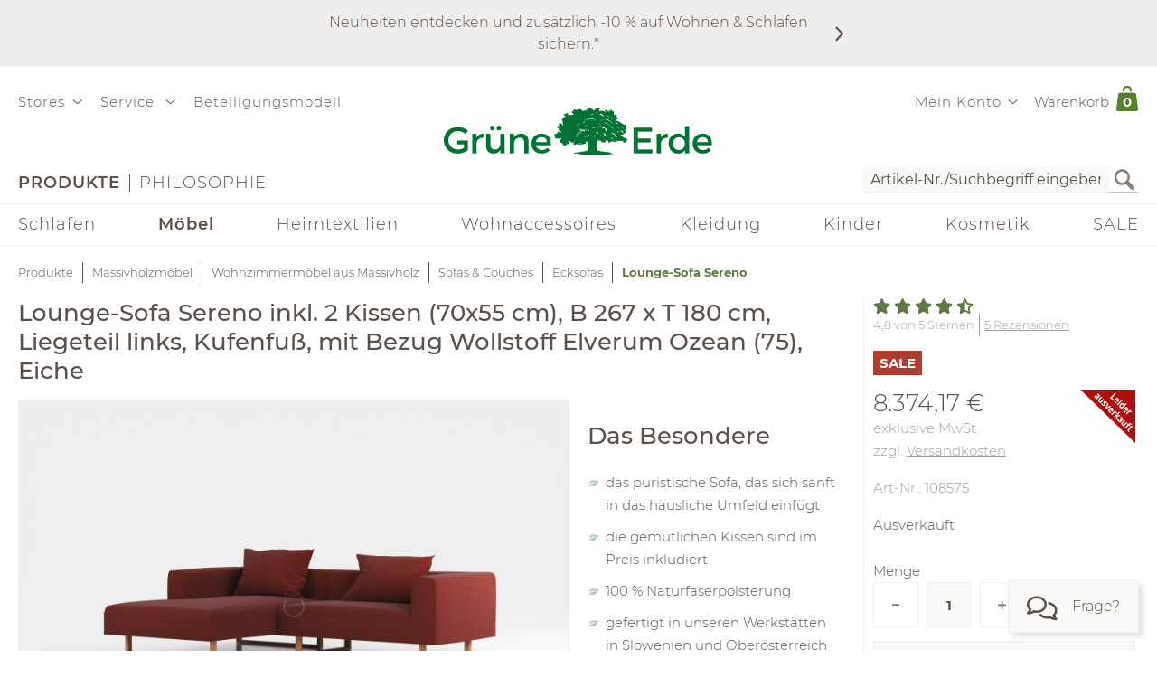

--- FILE ---
content_type: text/css
request_url: https://www.grueneerde.com/wicket/resource/com.grueneerde.front.wicket.behavior.NavigationBehavior/NavigationBehavior-ver-2A45BA8CD0132E4FED39BBBD9C694793.css
body_size: 788
content:
.CMSContainer.Navigation.DropDownMenu.Fancy>.NavigationContainer>ul>li>.NavigationItem>a{padding:20px}.CMSContainer.Navigation.DropDownMenu.Fancy>.NavigationContainer>ul>li>.NavigationItem>ul{top:65px}.CMSContainer.Navigation.DropDownMenu.Fancy>.NavigationContainer>ul>li>.NavigationItem>.Control{font-size:1.5em}.CMSContainer.Navigation.DropDownMenu.Fancy>.NavigationContainer>ul>li>.NavigationItem>.Label,.CMSContainer.Navigation.DropDownMenu.Fancy>.NavigationContainer>ul>li>.NavigationItem>.Label>*{display:inline-block;vertical-align:baseline}.CMSContainer.Navigation.DropDownMenu.Fancy>.NavigationContainer>ul>li>.NavigationItem>.Label:after{content:none}.CMSContainer.Navigation.DropDownMenu.Fancy>.NavigationContainer>ul>li>.NavigationItem>.Label.Text,.CMSContainer.Navigation.DropDownMenu.Fancy>.NavigationContainer>ul>li>.NavigationItem>.Label>.Text{height:25px;line-height:25px}.CMSContainer.Navigation.DropDownMenu.Fancy>.NavigationContainer>ul>li>.NavigationItem>.Label>.Description{font-size:15px;line-height:25px;white-space:normal}.CMSContainer.Navigation.DropDownMenu.Fancy>.NavigationContainer>ul>li>.NavigationItem>.Label>.Description:before{content:"";display:inline-block;margin:0 10px;width:1px;height:15px;background-color:#5a5049;position:relative;top:1px}.CMSContainer.Navigation.DropDownMenu.Foldable>.NavigationContainer>ul>li>.NavigationItem{display:-webkit-flex;display:flex}.CMSContainer.Navigation.DropDownMenu.Foldable>.NavigationContainer>ul>li>.NavigationItem{-webkit-flex-flow:row-reverse wrap;-moz-flex-flow:row-reverse wrap;flex-flow:row-reverse wrap}.CMSContainer.Navigation.DropDownMenu.Foldable>.NavigationContainer>ul>li>.NavigationItem>.Control{line-height:inherit;padding-left:.5em;text-align:center}.CMSContainer.Navigation.DropDownMenu.Foldable>.NavigationContainer>ul>li>.NavigationItem>.Control+.Label{padding-right:0}.CMSContainer.Navigation.DropDownMenu>.NavigationContainer>ul>li>.NavigationItem{position:relative}.CMSContainer.Navigation.DropDownMenu>.NavigationContainer>ul>li>.NavigationItem>ul{margin:0}.CMSContainer.Navigation.DropDownMenu>.NavigationContainer>ul>li>.NavigationItem>.Label.Droppable::after{content:"";font-family:"Font Awesome 6 Pro";line-height:1.5625rem;margin-left:.5em}.CMSContainer.Navigation.DropDownMenu>.NavigationContainer>ul>li>.NavigationItem:hover>.Label.Droppable::after{content:""}.CMSContainer.Navigation.FlyoutMenu{position:relative}.CMSContainer.Navigation.FlyoutMenu>.NavigationContainer{margin:0 auto;max-width:1260px}.CMSContainer.Navigation.FlyoutMenu>.NavigationContainer>ul>li>.NavigationItem>div,.CMSContainer.Navigation.FlyoutMenu>.NavigationContainer>ul>li>.NavigationItem>ul{left:0;right:0;margin:0;max-width:1260px;padding-bottom:2rem;padding-top:2rem}.CMSContainer.Navigation.FlyoutMenu>.NavigationContainer>ul>li>.NavigationItem>div,.CMSContainer.Navigation.FlyoutMenu>.NavigationContainer>ul>li>.NavigationItem>ul{padding-left:-webkit-calc((100vw - 1260px)/2);padding-left:-moz-calc((100vw - 1260px)/2);padding-left:calc((100vw - 1260px)/2)}.CMSContainer.Navigation.FlyoutMenu>.NavigationContainer>ul>li>.NavigationItem>div,.CMSContainer.Navigation.FlyoutMenu>.NavigationContainer>ul>li>.NavigationItem>ul{content:"viewport-units-buggyfill; padding-left: calc((100vw - 1260px)/2)"}.CMSContainer.Navigation.FlyoutMenu>.NavigationContainer>ul>li>.NavigationItem>div,.CMSContainer.Navigation.FlyoutMenu>.NavigationContainer>ul>li>.NavigationItem>ul{padding-right:-webkit-calc((100vw - 1260px)/2);padding-right:-moz-calc((100vw - 1260px)/2);padding-right:calc((100vw - 1260px)/2)}.CMSContainer.Navigation.FlyoutMenu>.NavigationContainer>ul>li>.NavigationItem>div,.CMSContainer.Navigation.FlyoutMenu>.NavigationContainer>ul>li>.NavigationItem>ul{content:"viewport-units-buggyfill; padding-right: calc((100vw - 1260px)/2)"}.CMSContainer.Navigation.FlyoutMenu>.NavigationContainer>ul>li>.NavigationItem>div>ul>li:first-child,.CMSContainer.Navigation.FlyoutMenu>.NavigationContainer>ul>li>.NavigationItem>ul>li:first-child{display:none}@media(pointer: coarse){.CMSContainer.Navigation.FlyoutMenu>.NavigationContainer>ul>li>.NavigationItem>div>ul>li:first-child,.CMSContainer.Navigation.FlyoutMenu>.NavigationContainer>ul>li>.NavigationItem>ul>li:first-child{display:initial}}.CMSContainer.Navigation.FlyoutMenu>.NavigationContainer>ul>li>.NavigationItem>div>ul>li,.CMSContainer.Navigation.FlyoutMenu>.NavigationContainer>ul>li>.NavigationItem>ul>li{page-break-inside:avoid;-webkit-column-break-inside:avoid;break-inside:avoid}.CMSContainer.Navigation.FlyoutMenu>.NavigationContainer>ul>li>.NavigationItem>div>ul>li>.NavigationItem,.CMSContainer.Navigation.FlyoutMenu>.NavigationContainer>ul>li>.NavigationItem>ul>li>.NavigationItem{margin:0 10px}.CMSContainer.Navigation.FlyoutMenu>.NavigationContainer>ul>li>.NavigationItem>div>ul>li>.NavigationItem:after,.CMSContainer.Navigation.FlyoutMenu>.NavigationContainer>ul>li>.NavigationItem>ul>li>.NavigationItem:after{content:"";display:block;height:1.5em}.CMSContainer.Navigation.FlyoutMenu>.NavigationContainer>ul>li>.NavigationItem>div>ul>li .NavigationItem>div>ul,.CMSContainer.Navigation.FlyoutMenu>.NavigationContainer>ul>li>.NavigationItem>div>ul>li .NavigationItem>ul,.CMSContainer.Navigation.FlyoutMenu>.NavigationContainer>ul>li>.NavigationItem>ul>li .NavigationItem>div>ul,.CMSContainer.Navigation.FlyoutMenu>.NavigationContainer>ul>li>.NavigationItem>ul>li .NavigationItem>ul{margin:0}.CMSContainer.Navigation.FlyoutMenu>.NavigationContainer>ul>li>.NavigationItem>div{display:-webkit-flex;display:flex}.CMSContainer.Navigation.FlyoutMenu>.NavigationContainer>ul>li>.NavigationItem>div{-webkit-justify-content:space-between;-moz-justify-content:space-between;justify-content:space-between}.CMSContainer.Navigation.FlyoutMenu>.NavigationContainer>ul>li>.NavigationItem>div>ul{-webkit-flex-grow:3;-moz-flex-grow:3;flex-grow:3}.CMSContainer.Navigation.FlyoutMenu>.NavigationContainer>ul>li>.NavigationItem>div>ul{-webkit-column-count:3;-moz-column-count:3;column-count:3;-webkit-column-gap:20px;-moz-column-gap:20px;column-gap:20px}.CMSContainer.Navigation.FlyoutMenu>.NavigationContainer>ul>li>.NavigationItem>div>.Additional{border-left:1px solid #eee;padding-left:20px}.CMSContainer.Navigation.FlyoutMenu>.NavigationContainer>ul>li>.NavigationItem>ul{-webkit-column-count:4;-moz-column-count:4;column-count:4;-webkit-column-gap:20px;-moz-column-gap:20px;column-gap:20px}.CMSContainer.Navigation.HorizontalBar>.NavigationContainer{max-width:1840px;margin:0 auto}body.SlimPage .CMSContainer.Navigation.HorizontalBar>.NavigationContainer{max-width:1240px}.CMSContainer.Navigation.HorizontalBar>.NavigationContainer>ul{-webkit-justify-content:center;-moz-justify-content:center;justify-content:center}.CMSContainer.Navigation.HorizontalBar>.NavigationContainer>ul>li>.NavigationItem:hover{background-color:rgba(0,0,0,0)}.CMSContainer.Navigation.Landscape{text-align:left}.CMSContainer.Navigation.Landscape.Foldable>.NavigationContainer>ul>li>.NavigationItem.Unfolded>div,.CMSContainer.Navigation.Landscape.Foldable>.NavigationContainer>ul>li>.NavigationItem.Unfolded>ul{visibility:visible}.CMSContainer.Navigation.Landscape>.NavigationContainer>ul{display:-webkit-flex;display:flex}.CMSContainer.Navigation.Landscape>.NavigationContainer>ul{-webkit-justify-content:space-between;-moz-justify-content:space-between;justify-content:space-between}.CMSContainer.Navigation.Landscape>.NavigationContainer>ul>li>.NavigationItem>a{display:inline-block;padding:10px;position:relative}.CMSContainer.Navigation.Landscape>.NavigationContainer>ul>li>.NavigationItem>div,.CMSContainer.Navigation.Landscape>.NavigationContainer>ul>li>.NavigationItem>ul{position:absolute;top:41px;visibility:hidden;z-index:1}.CMSContainer.Navigation.Landscape>.NavigationContainer>ul>li>.NavigationItem>div>ul>li>.NavigationItem>.Control>.Label.Text,.CMSContainer.Navigation.Landscape>.NavigationContainer>ul>li>.NavigationItem>div>ul>li>.NavigationItem>.Control>.Label>.Text,.CMSContainer.Navigation.Landscape>.NavigationContainer>ul>li>.NavigationItem>div>ul>li>.NavigationItem>.Label.Text,.CMSContainer.Navigation.Landscape>.NavigationContainer>ul>li>.NavigationItem>div>ul>li>.NavigationItem>.Label>.Text,.CMSContainer.Navigation.Landscape>.NavigationContainer>ul>li>.NavigationItem>ul>li>.NavigationItem>.Control>.Label.Text,.CMSContainer.Navigation.Landscape>.NavigationContainer>ul>li>.NavigationItem>ul>li>.NavigationItem>.Control>.Label>.Text,.CMSContainer.Navigation.Landscape>.NavigationContainer>ul>li>.NavigationItem>ul>li>.NavigationItem>.Label.Text,.CMSContainer.Navigation.Landscape>.NavigationContainer>ul>li>.NavigationItem>ul>li>.NavigationItem>.Label>.Text{font-weight:bold}.CMSContainer.Navigation.Landscape>.NavigationContainer>ul>li>.NavigationItem>.Label.Text,.CMSContainer.Navigation.Landscape>.NavigationContainer>ul>li>.NavigationItem>.Label>.Text{font-size:18px;letter-spacing:1px}.CMSContainer.Navigation.Landscape>.NavigationContainer>ul>li .NavigationItem:hover>div,.CMSContainer.Navigation.Landscape>.NavigationContainer>ul>li .NavigationItem:hover>ul{visibility:visible}.CMSContainer.Navigation.Landscape.Foldable>.NavigationContainer>ul>li>.NavigationItem.Unfolded:after,.CMSContainer.Navigation.FlyoutMenu>.NavigationContainer>ul>li>.NavigationItem:hover>a:after{left:-webkit-calc(50% - 19px);left:-moz-calc(50% - 19px);left:calc(50% - 19px)}.CMSContainer.Navigation.Landscape.Foldable>.NavigationContainer>ul>li>.NavigationItem.Unfolded:after,.CMSContainer.Navigation.FlyoutMenu>.NavigationContainer>ul>li>.NavigationItem:hover>a:after{top:-webkit-calc(100% - 12px);top:-moz-calc(100% - 12px);top:calc(100% - 12px)}.CMSContainer.Navigation.Landscape.Foldable>.NavigationContainer>ul>li>.NavigationItem.Unfolded:after,.CMSContainer.Navigation.FlyoutMenu>.NavigationContainer>ul>li>.NavigationItem:hover>a:after{content:url("NavigationBehavior.leaf.above.line.png");position:absolute;z-index:10}.CMSContainer.Navigation.Landscape.Foldable>.NavigationContainer>ul>li>.NavigationItem.Unfolded,.CMSContainer.Navigation.Landscape>.NavigationContainer>ul>li>.NavigationItem>div,.CMSContainer.Navigation.Landscape>.NavigationContainer>ul>li>.NavigationItem>ul{border-color:#eee;border-style:solid;border-width:0 0 1px 0}.CMSContainer.Navigation.Landscape.Foldable>.NavigationContainer>ul>li>.NavigationItem.Unfolded,.CMSContainer.Navigation.Landscape>.NavigationContainer>ul>li>.NavigationItem>div,.CMSContainer.Navigation.Landscape>.NavigationContainer>ul>li>.NavigationItem>ul{background-color:#fbfaf8}footer~.LegalInformation .CMSContainer.Navigation.HorizontalBar>.NavigationContainer>ul{display:block;text-align:center}footer~.LegalInformation .CMSContainer.Navigation.HorizontalBar>.NavigationContainer>ul>li{display:inline-block}@media screen and (max-width: 480px){footer~.LegalInformation .CMSContainer.Navigation.HorizontalBar>.NavigationContainer>ul>li>.NavigationItem>.Label.Text{white-space:nowrap;padding:5px 10px}footer~.LegalInformation .CMSContainer.Navigation.HorizontalBar>.NavigationContainer>ul>li:not(:last-child)>.NavigationItem:after{content:" ";display:inline-block;vertical-align:middle;width:1px;height:100%;background-color:#c9c6c1}}

--- FILE ---
content_type: application/javascript
request_url: https://www.grueneerde.com/wicket/resource/com.grueneerde.front.wicket.pages.CMSDocument/viewport-units-buggyfill-ver-B9DED4D7E702BCC095574A258FD9E38A.js
body_size: 4260
content:
/*!
 * viewport-units-buggyfill v0.6.0
 * @web: https://github.com/rodneyrehm/viewport-units-buggyfill/
 * @author: Rodney Rehm - http://rodneyrehm.de/en/
 */

(function (root, factory) {
  'use strict';
  if (typeof define === 'function' && define.amd) {
    // AMD. Register as an anonymous module.
    define([], factory);
  } else if (typeof exports === 'object') {
    // Node. Does not work with strict CommonJS, but
    // only CommonJS-like enviroments that support module.exports,
    // like Node.
    module.exports = factory();
  } else {
    // Browser globals (root is window)
    root.viewportUnitsBuggyfill = factory();
  }
}(this, function () {
  'use strict';
  /*global document, window, navigator, location, XMLHttpRequest, XDomainRequest, CustomEvent*/

  var initialized = false;
  var options;
  var userAgent = window.navigator.userAgent;
  var viewportUnitExpression = /([+-]?[0-9.]+)(vh|vw|vmin|vmax)/g;
  var forEach = [].forEach;
  var dimensions;
  var declarations;
  var styleNode;
  var isBuggyIE = /MSIE [0-9]\./i.test(userAgent);
  var isOldIE = /MSIE [0-8]\./i.test(userAgent);
  var isOperaMini = userAgent.indexOf('Opera Mini') > -1;

  var isMobileSafari = /(iPhone|iPod|iPad).+AppleWebKit/i.test(userAgent) && (function() {
    // Regexp for iOS-version tested against the following userAgent strings:
    // Example WebView UserAgents:
    // * iOS Chrome on iOS8: "Mozilla/5.0 (iPad; CPU OS 8_1 like Mac OS X) AppleWebKit/600.1.4 (KHTML, like Gecko) CriOS/39.0.2171.50 Mobile/12B410 Safari/600.1.4"
    // * iOS Facebook on iOS7: "Mozilla/5.0 (iPhone; CPU iPhone OS 7_1_1 like Mac OS X) AppleWebKit/537.51.2 (KHTML, like Gecko) Mobile/11D201 [FBAN/FBIOS;FBAV/12.1.0.24.20; FBBV/3214247; FBDV/iPhone6,1;FBMD/iPhone; FBSN/iPhone OS;FBSV/7.1.1; FBSS/2; FBCR/AT&T;FBID/phone;FBLC/en_US;FBOP/5]"
    // Example Safari UserAgents:
    // * Safari iOS8: "Mozilla/5.0 (iPhone; CPU iPhone OS 8_0 like Mac OS X) AppleWebKit/600.1.3 (KHTML, like Gecko) Version/8.0 Mobile/12A4345d Safari/600.1.4"
    // * Safari iOS7: "Mozilla/5.0 (iPhone; CPU iPhone OS 7_0 like Mac OS X) AppleWebKit/537.51.1 (KHTML, like Gecko) Version/7.0 Mobile/11A4449d Safari/9537.53"
    var iOSversion = userAgent.match(/OS (\d)/);
    // viewport units work fine in mobile Safari and webView on iOS 8+
    return iOSversion && iOSversion.length>1 && parseInt(iOSversion[1]) < 10;
  })();

  var isBadStockAndroid = (function() {
    // Android stock browser test derived from
    // http://stackoverflow.com/questions/24926221/distinguish-android-chrome-from-stock-browser-stock-browsers-user-agent-contai
    var isAndroid = userAgent.indexOf(' Android ') > -1;
    if (!isAndroid) {
      return false;
    }

    var isStockAndroid = userAgent.indexOf('Version/') > -1;
    if (!isStockAndroid) {
      return false;
    }

    var versionNumber = parseFloat((userAgent.match('Android ([0-9.]+)') || [])[1]);
    // anything below 4.4 uses WebKit without *any* viewport support,
    // 4.4 has issues with viewport units within calc()
    return versionNumber <= 4.4;
  })();

  // added check for IE10, IE11 and Edge < 20, since it *still* doesn't understand vmax
  // http://caniuse.com/#feat=viewport-units
  if (!isBuggyIE) {
    isBuggyIE = !!navigator.userAgent.match(/MSIE 10\.|Trident.*rv[ :]*1[01]\.| Edge\/1\d\./);
  }

  // Polyfill for creating CustomEvents on IE9/10/11
  // from https://github.com/krambuhl/custom-event-polyfill
  try {
    new CustomEvent('test');
  } catch(e) {
    var CustomEvent = function(event, params) {
      var evt;
      params = params || {
        bubbles: false,
        cancelable: false,
        detail: undefined
      };

      evt = document.createEvent('CustomEvent');
      evt.initCustomEvent(event, params.bubbles, params.cancelable, params.detail);
      return evt;
    };
    CustomEvent.prototype = window.Event.prototype;
    window.CustomEvent = CustomEvent; // expose definition to window
  }

  function debounce(func, wait) {
    var timeout;
    return function() {
      var context = this;
      var args = arguments;
      var callback = function() {
        func.apply(context, args);
      };

      clearTimeout(timeout);
      timeout = setTimeout(callback, wait);
    };
  }

  // from http://stackoverflow.com/questions/326069/how-to-identify-if-a-webpage-is-being-loaded-inside-an-iframe-or-directly-into-t
  function inIframe() {
    try {
      return window.self !== window.top;
    } catch (e) {
      return true;
    }
  }

  function initialize(initOptions) {
    if (initialized) {
      return;
    }

    if (initOptions === true) {
      initOptions = {
        force: true
      };
    }

    options = initOptions || {};
    options.isMobileSafari = isMobileSafari;
    options.isBadStockAndroid = isBadStockAndroid;

    if (options.ignoreVmax && !options.force && !isOldIE) {
      // modern IE (10 and up) do not support vmin/vmax,
      // but chances are this unit is not even used, so
      // allow overwriting the "hacktivation"
      // https://github.com/rodneyrehm/viewport-units-buggyfill/issues/56
      isBuggyIE = false;
    }

    if (isOldIE || (!options.force && !isMobileSafari && !isBuggyIE && !isBadStockAndroid && !isOperaMini && (!options.hacks || !options.hacks.required(options)))) {
      // this buggyfill only applies to mobile safari, IE9-10 and the Stock Android Browser.
      if (window.console && isOldIE) {
        console.info('viewport-units-buggyfill requires a proper CSSOM and basic viewport unit support, which are not available in IE8 and below');
      }

      return {
        init: function () {}
      };
    }

    // fire a custom event that buggyfill was initialize
    window.dispatchEvent(new CustomEvent('viewport-units-buggyfill-init'));

    options.hacks && options.hacks.initialize(options);

    initialized = true;
    styleNode = document.createElement('style');
    styleNode.id = 'patched-viewport';
    document.head.appendChild(styleNode);

    // Issue #6: Cross Origin Stylesheets are not accessible through CSSOM,
    // therefore download and inject them as <style> to circumvent SOP.
    importCrossOriginLinks(function() {
      var _refresh = debounce(refresh, options.refreshDebounceWait || 100);
      // doing a full refresh rather than updateStyles because an orientationchange
      // could activate different stylesheets
      window.addEventListener('orientationchange', _refresh, true);
      // orientationchange might have happened while in a different window
      window.addEventListener('pageshow', _refresh, true);

      if (options.force || isBuggyIE || inIframe()) {
        window.addEventListener('resize', _refresh, true);
        options._listeningToResize = true;
      }

      options.hacks && options.hacks.initializeEvents(options, refresh, _refresh);

      refresh();
    });
  }

  function updateStyles() {
    styleNode.textContent = getReplacedViewportUnits();
    // move to the end in case inline <style>s were added dynamically
    styleNode.parentNode.appendChild(styleNode);
    // fire a custom event that styles were updated
    window.dispatchEvent(new CustomEvent('viewport-units-buggyfill-style'));
  }

  function refresh() {
    if (!initialized) {
      return;
    }

    findProperties();

    // iOS Safari will report window.innerWidth and .innerHeight as 0 unless a timeout is used here.
    // TODO: figure out WHY innerWidth === 0
    setTimeout(function() {
      updateStyles();
    }, 1);
  }
  
  // http://stackoverflow.com/a/23613052
  function processStylesheet(ss) {
    // cssRules respects same-origin policy, as per
    // https://code.google.com/p/chromium/issues/detail?id=49001#c10.
    try {
      if (!ss.cssRules) { return; }
    } catch(e) {
      if (e.name !== 'SecurityError') { throw e; }
      return;
    }
    // ss.cssRules is available, so proceed with desired operations.
    var rules = [];
    for (var i = 0; i < ss.cssRules.length; i++) {
      var rule = ss.cssRules[i];
      rules.push(rule);
    }
    return rules;
  }

  function findProperties() {
    declarations = [];
    forEach.call(document.styleSheets, function(sheet) {
      var cssRules = processStylesheet(sheet);

      if (!cssRules || sheet.ownerNode.id === 'patched-viewport' || sheet.ownerNode.getAttribute('data-viewport-units-buggyfill') === 'ignore') {
        // skip entire sheet because no rules are present, it's supposed to be ignored or it's the target-element of the buggyfill
        return;
      }

      if (sheet.media && sheet.media.mediaText && window.matchMedia && !window.matchMedia(sheet.media.mediaText).matches) {
        // skip entire sheet because media attribute doesn't match
        return;
      }

      forEach.call(cssRules, findDeclarations);
    });

    return declarations;
  }

  function findDeclarations(rule) {
    if (rule.type === 7) {
      var value;

      // there may be a case where accessing cssText throws an error.
      // I could not reproduce this issue, but the worst that can happen
      // this way is an animation not running properly.
      // not awesome, but probably better than a script error
      // see https://github.com/rodneyrehm/viewport-units-buggyfill/issues/21
      try {
        value = rule.cssText;
      } catch(e) {
        return;
      }

      viewportUnitExpression.lastIndex = 0;
      if (viewportUnitExpression.test(value)) {
        // KeyframesRule does not have a CSS-PropertyName
        declarations.push([rule, null, value]);
        options.hacks && options.hacks.findDeclarations(declarations, rule, null, value);
      }

      return;
    }

    if (!rule.style) {
      if (!rule.cssRules) {
        return;
      }

      forEach.call(rule.cssRules, function(_rule) {
        findDeclarations(_rule);
      });

      return;
    }

    forEach.call(rule.style, function(name) {
      var value = rule.style.getPropertyValue(name);
      // preserve those !important rules
      if (rule.style.getPropertyPriority(name)) {
        value += ' !important';
      }

      viewportUnitExpression.lastIndex = 0;
      if (viewportUnitExpression.test(value)) {
        declarations.push([rule, name, value]);
        options.hacks && options.hacks.findDeclarations(declarations, rule, name, value);
      }
    });
  }

  function getReplacedViewportUnits() {
    dimensions = getViewport();

    var css = [];
    var buffer = [];
    var open;
    var close;

    declarations.forEach(function(item) {
      var _item = overwriteDeclaration.apply(null, item);
      var _open = _item.selector.length ? (_item.selector.join(' {\n') + ' {\n') : '';
      var _close = new Array(_item.selector.length + 1).join('\n}');

      if (!_open || _open !== open) {
        if (buffer.length) {
          css.push(open + buffer.join('\n') + close);
          buffer.length = 0;
        }

        if (_open) {
          open = _open;
          close = _close;
          buffer.push(_item.content);
        } else {
          css.push(_item.content);
          open = null;
          close = null;
        }

        return;
      }

      if (_open && !open) {
        open = _open;
        close = _close;
      }

      buffer.push(_item.content);
    });

    if (buffer.length) {
      css.push(open + buffer.join('\n') + close);
    }

    // Opera Mini messes up on the content hack (it replaces the DOM node's innerHTML with the value).
    // This fixes it. We test for Opera Mini only since it is the most expensive CSS selector
    // see https://developer.mozilla.org/en-US/docs/Web/CSS/Universal_selectors
    if (isOperaMini) {
      css.push('* { content: normal !important; }');
    }

    return css.join('\n\n');
  }

  function overwriteDeclaration(rule, name, value) {
    var _value;
    var _selectors = [];

    _value = value.replace(viewportUnitExpression, replaceValues);

    if (options.hacks) {
      _value = options.hacks.overwriteDeclaration(rule, name, _value);
    }

    if (name) {
      // skipping KeyframesRule
      _selectors.push(rule.selectorText);
      _value = name + ': ' + _value + ';';
    }

    var _rule = rule.parentRule;
    while (_rule) {
      _selectors.unshift('@media ' + _rule.media.mediaText);
      _rule = _rule.parentRule;
    }

    return {
      selector: _selectors,
      content: _value
    };
  }

  function replaceValues(match, number, unit) {
    var _base = dimensions[unit];
    var _number = parseFloat(number) / 100;
    return (_number * _base) + 'px';
  }

  function getViewport() {
    var vh = window.innerHeight;
    var vw = window.innerWidth;

    return {
      vh: vh,
      vw: vw,
      vmax: Math.max(vw, vh),
      vmin: Math.min(vw, vh)
    };
  }

  function importCrossOriginLinks(next) {
    var _waiting = 0;
    var decrease = function() {
      _waiting--;
      if (!_waiting) {
        next();
      }
    };

    forEach.call(document.styleSheets, function(sheet) {
      if (!sheet.href || origin(sheet.href) === origin(location.href) || sheet.ownerNode.getAttribute('data-viewport-units-buggyfill') === 'ignore') {
        // skip <style> and <link> from same origin or explicitly declared to ignore
        return;
      }

      _waiting++;
      convertLinkToStyle(sheet.ownerNode, decrease);
    });

    if (!_waiting) {
      next();
    }
  }

  function origin(url) {
    return url.slice(0, url.indexOf('/', url.indexOf('://') + 3));
  }

  function convertLinkToStyle(link, next) {
    getCors(link.href, function() {
      var style = document.createElement('style');
      style.media = link.media;
      style.setAttribute('data-href', link.href);
      style.textContent = this.responseText;
      link.parentNode.replaceChild(style, link);
      next();
    }, next);
  }

  function getCors(url, success, error) {
    var xhr = new XMLHttpRequest();
    if ('withCredentials' in xhr) {
      // XHR for Chrome/Firefox/Opera/Safari.
      xhr.open('GET', url, true);
    } else if (typeof XDomainRequest !== 'undefined') {
      // XDomainRequest for IE.
      xhr = new XDomainRequest();
      xhr.open('GET', url);
    } else {
      throw new Error('cross-domain XHR not supported');
    }

    xhr.onload = success;
    xhr.onerror = error;
    xhr.send();
    return xhr;
  }

  return {
    version: '0.6.0',
    findProperties: findProperties,
    getCss: getReplacedViewportUnits,
    init: initialize,
    refresh: refresh
  };

}));